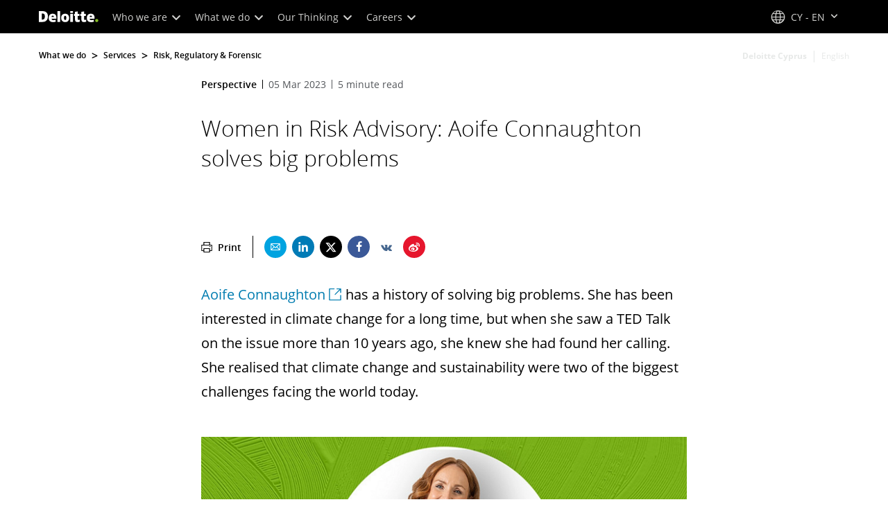

--- FILE ---
content_type: application/javascript; charset=utf-8
request_url: https://api.company-target.com/api/v3/ip.json?key=M65mmM3vaL3giOy4cNEWnOAuvqHh83eUMjTyVFvM&x=101&callback=jQuery112408531345308850102_1769035619559&_=1769035619560
body_size: 327
content:
/**/jQuery112408531345308850102_1769035619559({"access_type":"identified_non_business","audience":"SMB","audience_segment":"","information_level":"Basic","isp":false,"region_name":"Ohio","registry_area_code":null,"registry_city":"Columbus","registry_company_name":"Amazon Technologies Inc","registry_country":"United States","registry_country_code":"US","registry_country_code3":null,"registry_dma_code":535,"registry_latitude":39.96,"registry_longitude":-83,"registry_state":"OH","registry_zip_code":"43215"})

--- FILE ---
content_type: application/x-javascript;charset=utf-8
request_url: https://sstats.deloitte.com/id?d_visid_ver=5.5.0&d_fieldgroup=A&mcorgid=5742550D515CABFF0A490D44%40AdobeOrg&mid=26512607954314314166148463035548949012&ts=1769035621577
body_size: -35
content:
{"mid":"26512607954314314166148463035548949012"}